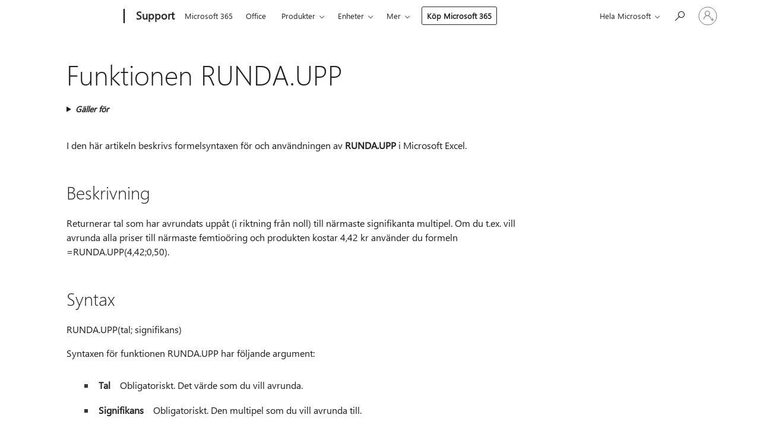

--- FILE ---
content_type: text/html; charset=utf-8
request_url: https://login.microsoftonline.com/common/oauth2/v2.0/authorize?client_id=ee272b19-4411-433f-8f28-5c13cb6fd407&redirect_uri=https%3A%2F%2Fsupport.microsoft.com%2Fsignin-oidc&response_type=code%20id_token&scope=openid%20profile%20offline_access&response_mode=form_post&nonce=639045934257773826.M2QwNTgxZGEtNDkyOC00YTMxLWFjMjctOGExNTA5NzBjOGJiMTEwY2RhN2ItYzE3Ni00ZmZkLTgzNzgtNTY3YWVmMGMwN2Qw&prompt=none&nopa=2&state=CfDJ8MF9taR5d3RHoynoKQkxN0DSsxZaWn7tQRrOhYn99ITWutpvlE9xu2sxdsmimgaa0CTwEoByA-VeEI9oUfowkK7RnPJw3GvPfh6VnDAo55CSUBhtWWKzjsxwK5CUp4o7-HnfoHeGH6oud95Y09unfUS8o9vc1VLT8sdEjL_HjKym5S4yFkilZ16WZTBkoqROKjMRpFx-WJqCit6vyq7qwffq2j6Oss7y-ANuN83jLQL9CZOVB1WEn558DSq-SAg1EkRGVGvoT0L48HAwnVcqu68rDZX8TyoaEzQbZD7Cqty93s5WTeMYY2H3rMUUOKGnufQOsprsE8ZrchCaDQ5gXMRlehhkitJij5gIDKdeqN-3&x-client-SKU=ID_NET6_0&x-client-ver=8.12.1.0&sso_reload=true
body_size: 10149
content:


<!-- Copyright (C) Microsoft Corporation. All rights reserved. -->
<!DOCTYPE html>
<html>
<head>
    <title>Redirecting</title>
    <meta http-equiv="Content-Type" content="text/html; charset=UTF-8">
    <meta http-equiv="X-UA-Compatible" content="IE=edge">
    <meta name="viewport" content="width=device-width, initial-scale=1.0, maximum-scale=2.0, user-scalable=yes">
    <meta http-equiv="Pragma" content="no-cache">
    <meta http-equiv="Expires" content="-1">
    <meta name="PageID" content="FetchSessions" />
    <meta name="SiteID" content="" />
    <meta name="ReqLC" content="1033" />
    <meta name="LocLC" content="en-US" />

    
<meta name="robots" content="none" />

<script type="text/javascript" nonce='Z62guIG3EwdREkrazKzlag'>//<![CDATA[
$Config={"urlGetCredentialType":"https://login.microsoftonline.com/common/GetCredentialType?mkt=en-US","urlGoToAADError":"https://login.live.com/oauth20_authorize.srf?client_id=ee272b19-4411-433f-8f28-5c13cb6fd407\u0026scope=openid+profile+offline_access\u0026redirect_uri=https%3a%2f%2fsupport.microsoft.com%2fsignin-oidc\u0026response_type=code+id_token\u0026state=[base64]\u0026response_mode=form_post\u0026nonce=639045934257773826.M2QwNTgxZGEtNDkyOC00YTMxLWFjMjctOGExNTA5NzBjOGJiMTEwY2RhN2ItYzE3Ni00ZmZkLTgzNzgtNTY3YWVmMGMwN2Qw\u0026prompt=none\u0026x-client-SKU=ID_NET6_0\u0026x-client-Ver=8.12.1.0\u0026uaid=e1d41e9b8b0a472b8cc739313f4c975d\u0026msproxy=1\u0026issuer=mso\u0026tenant=common\u0026ui_locales=en-US\u0026epctrc=lQQplLRYWLWl5HTPsfZiz7aOkHxt3L49p%2brxDoTeFKg%3d9%3a1%3aCANARY%3aZKhfrYj7nAyMxpzE6JOY5JzY4MqELHTYGsoOLlekRAY%3d\u0026epct=[base64]\u0026jshs=0\u0026nopa=2","urlAppError":"https://support.microsoft.com/signin-oidc","oAppRedirectErrorPostParams":{"error":"interaction_required","error_description":"Session information is not sufficient for single-sign-on.","state":"[base64]"},"iMaxStackForKnockoutAsyncComponents":10000,"fShowButtons":true,"urlCdn":"https://aadcdn.msftauth.net/shared/1.0/","urlDefaultFavicon":"https://aadcdn.msftauth.net/shared/1.0/content/images/favicon_a_eupayfgghqiai7k9sol6lg2.ico","urlPost":"/common/login","iPawnIcon":0,"sPOST_Username":"","fEnableNumberMatching":true,"sFT":"[base64]","sFTName":"flowToken","sCtx":"[base64]","fEnableOneDSClientTelemetry":true,"urlReportPageLoad":"https://login.microsoftonline.com/common/instrumentation/reportpageload?mkt=en-US","dynamicTenantBranding":null,"staticTenantBranding":null,"oAppCobranding":{},"iBackgroundImage":4,"arrSessions":[],"urlMsaStaticMeControl":"https://login.live.com/Me.htm?v=3","fApplicationInsightsEnabled":false,"iApplicationInsightsEnabledPercentage":0,"urlSetDebugMode":"https://login.microsoftonline.com/common/debugmode","fEnableCssAnimation":true,"fDisableAnimationIfAnimationEndUnsupported":true,"fSsoFeasible":true,"fAllowGrayOutLightBox":true,"fProvideV2SsoImprovements":true,"fUseMsaSessionState":true,"fIsRemoteNGCSupported":true,"urlLogin":"https://login.microsoftonline.com/common/reprocess?ctx=[base64]","urlDssoStatus":"https://login.microsoftonline.com/common/instrumentation/dssostatus","iSessionPullType":3,"fUseSameSite":true,"iAllowedIdentities":2,"isGlobalTenant":true,"uiflavor":1001,"fShouldPlatformKeyBeSuppressed":true,"fLoadStringCustomizationPromises":true,"fUseAlternateTextForSwitchToCredPickerLink":true,"fOfflineAccountVisible":false,"fEnableUserStateFix":true,"fShowAccessPassPeek":true,"fUpdateSessionPollingLogic":true,"fEnableShowPickerCredObservable":true,"fFetchSessionsSkipDsso":true,"fIsCiamUserFlowUxNewLogicEnabled":true,"fUseNonMicrosoftDefaultBrandingForCiam":true,"sCompanyDisplayName":"Microsoft Services","fRemoveCustomCss":true,"fFixUICrashForApiRequestHandler":true,"fShowUpdatedKoreanPrivacyFooter":true,"fUsePostCssHotfix":true,"fFixUserFlowBranding":true,"fEnablePasskeyNullFix":true,"fEnableRefreshCookiesFix":true,"fEnableWebNativeBridgeInterstitialUx":true,"fEnableWindowParentingFix":true,"fEnableNativeBridgeErrors":true,"urlAcmaServerPath":"https://login.microsoftonline.com","sTenantId":"common","sMkt":"en-US","fIsDesktop":true,"fUpdateConfigInit":true,"fLogDisallowedCssProperties":true,"fDisallowExternalFonts":true,"scid":1013,"hpgact":1800,"hpgid":7,"apiCanary":"[base64]","canary":"lQQplLRYWLWl5HTPsfZiz7aOkHxt3L49p+rxDoTeFKg=9:1:CANARY:ZKhfrYj7nAyMxpzE6JOY5JzY4MqELHTYGsoOLlekRAY=","sCanaryTokenName":"canary","fSkipRenderingNewCanaryToken":false,"fEnableNewCsrfProtection":true,"correlationId":"e1d41e9b-8b0a-472b-8cc7-39313f4c975d","sessionId":"3360df5f-ff0b-47b4-87cf-dc388c851000","sRingId":"R4","locale":{"mkt":"en-US","lcid":1033},"slMaxRetry":2,"slReportFailure":true,"strings":{"desktopsso":{"authenticatingmessage":"Trying to sign you in"}},"enums":{"ClientMetricsModes":{"None":0,"SubmitOnPost":1,"SubmitOnRedirect":2,"InstrumentPlt":4}},"urls":{"instr":{"pageload":"https://login.microsoftonline.com/common/instrumentation/reportpageload","dssostatus":"https://login.microsoftonline.com/common/instrumentation/dssostatus"}},"browser":{"ltr":1,"Chrome":1,"_Mac":1,"_M131":1,"_D0":1,"Full":1,"RE_WebKit":1,"b":{"name":"Chrome","major":131,"minor":0},"os":{"name":"OSX","version":"10.15.7"},"V":"131.0"},"watson":{"url":"/common/handlers/watson","bundle":"https://aadcdn.msftauth.net/ests/2.1/content/cdnbundles/watson.min_q5ptmu8aniymd4ftuqdkda2.js","sbundle":"https://aadcdn.msftauth.net/ests/2.1/content/cdnbundles/watsonsupportwithjquery.3.5.min_dc940oomzau4rsu8qesnvg2.js","fbundle":"https://aadcdn.msftauth.net/ests/2.1/content/cdnbundles/frameworksupport.min_oadrnc13magb009k4d20lg2.js","resetErrorPeriod":5,"maxCorsErrors":-1,"maxInjectErrors":5,"maxErrors":10,"maxTotalErrors":3,"expSrcs":["https://login.microsoftonline.com","https://aadcdn.msauth.net/","https://aadcdn.msftauth.net/",".login.microsoftonline.com"],"envErrorRedirect":true,"envErrorUrl":"/common/handlers/enverror"},"loader":{"cdnRoots":["https://aadcdn.msauth.net/","https://aadcdn.msftauth.net/"],"logByThrowing":true},"serverDetails":{"slc":"ProdSlices","dc":"SCUS","ri":"SN3XXXX","ver":{"v":[2,1,23228,7]},"rt":"2026-01-21T11:57:07","et":13},"clientEvents":{"enabled":true,"telemetryEnabled":true,"useOneDSEventApi":true,"flush":60000,"autoPost":true,"autoPostDelay":1000,"minEvents":1,"maxEvents":1,"pltDelay":500,"appInsightsConfig":{"instrumentationKey":"69adc3c768bd4dc08c19416121249fcc-66f1668a-797b-4249-95e3-6c6651768c28-7293","webAnalyticsConfiguration":{"autoCapture":{"jsError":true}}},"defaultEventName":"IDUX_ESTSClientTelemetryEvent_WebWatson","serviceID":3,"endpointUrl":""},"fApplyAsciiRegexOnInput":true,"country":"US","fBreakBrandingSigninString":true,"bsso":{"states":{"START":"start","INPROGRESS":"in-progress","END":"end","END_SSO":"end-sso","END_USERS":"end-users"},"nonce":"AwABEgEAAAADAOz_BQD0_7-Zqxyc2e5VLSZcmxMp7aBL_R05X5sQX-_fKlpSaXVxltu1O5laB8OT36BMMTMYETRpEcUZP-NEYo1-JXNjkPIgAA","overallTimeoutMs":4000,"telemetry":{"type":"ChromeSsoTelemetry","nonce":"AwABDwEAAAADAOz_BQD0_-ts6T2GWY3fEhGa8qFLim2d7dXEYoT2Y0QFRF3ew5GmGr2llPfsjGvdxG37ZBuRzTIB2eT4m726tqOqVTfJgEr4GL0hqxLEKyDejt_p51E_IAA","reportStates":[]},"redirectEndStates":["end"],"cookieNames":{"aadSso":"AADSSO","winSso":"ESTSSSO","ssoTiles":"ESTSSSOTILES","ssoPulled":"SSOCOOKIEPULLED","userList":"ESTSUSERLIST"},"type":"chrome","reason":"Pull suppressed because it was already attempted and the current URL was reloaded."},"urlNoCookies":"https://login.microsoftonline.com/cookiesdisabled","fTrimChromeBssoUrl":true,"inlineMode":5,"fShowCopyDebugDetailsLink":true,"fTenantBrandingCdnAddEventHandlers":true,"fAddTryCatchForIFrameRedirects":true};
//]]></script> 
<script type="text/javascript" nonce='Z62guIG3EwdREkrazKzlag'>//<![CDATA[
!function(){var e=window,r=e.$Debug=e.$Debug||{},t=e.$Config||{};if(!r.appendLog){var n=[],o=0;r.appendLog=function(e){var r=t.maxDebugLog||25,i=(new Date).toUTCString()+":"+e;n.push(o+":"+i),n.length>r&&n.shift(),o++},r.getLogs=function(){return n}}}(),function(){function e(e,r){function t(i){var a=e[i];if(i<n-1){return void(o.r[a]?t(i+1):o.when(a,function(){t(i+1)}))}r(a)}var n=e.length;t(0)}function r(e,r,i){function a(){var e=!!s.method,o=e?s.method:i[0],a=s.extraArgs||[],u=n.$WebWatson;try{
var c=t(i,!e);if(a&&a.length>0){for(var d=a.length,l=0;l<d;l++){c.push(a[l])}}o.apply(r,c)}catch(e){return void(u&&u.submitFromException&&u.submitFromException(e))}}var s=o.r&&o.r[e];return r=r||this,s&&(s.skipTimeout?a():n.setTimeout(a,0)),s}function t(e,r){return Array.prototype.slice.call(e,r?1:0)}var n=window;n.$Do||(n.$Do={"q":[],"r":[],"removeItems":[],"lock":0,"o":[]});var o=n.$Do;o.when=function(t,n){function i(e){r(e,a,s)||o.q.push({"id":e,"c":a,"a":s})}var a=0,s=[],u=1;"function"==typeof n||(a=n,
u=2);for(var c=u;c<arguments.length;c++){s.push(arguments[c])}t instanceof Array?e(t,i):i(t)},o.register=function(e,t,n){if(!o.r[e]){o.o.push(e);var i={};if(t&&(i.method=t),n&&(i.skipTimeout=n),arguments&&arguments.length>3){i.extraArgs=[];for(var a=3;a<arguments.length;a++){i.extraArgs.push(arguments[a])}}o.r[e]=i,o.lock++;try{for(var s=0;s<o.q.length;s++){var u=o.q[s];u.id==e&&r(e,u.c,u.a)&&o.removeItems.push(u)}}catch(e){throw e}finally{if(0===--o.lock){for(var c=0;c<o.removeItems.length;c++){
for(var d=o.removeItems[c],l=0;l<o.q.length;l++){if(o.q[l]===d){o.q.splice(l,1);break}}}o.removeItems=[]}}}},o.unregister=function(e){o.r[e]&&delete o.r[e]}}(),function(e,r){function t(){if(!a){if(!r.body){return void setTimeout(t)}a=!0,e.$Do.register("doc.ready",0,!0)}}function n(){if(!s){if(!r.body){return void setTimeout(n)}t(),s=!0,e.$Do.register("doc.load",0,!0),i()}}function o(e){(r.addEventListener||"load"===e.type||"complete"===r.readyState)&&t()}function i(){
r.addEventListener?(r.removeEventListener("DOMContentLoaded",o,!1),e.removeEventListener("load",n,!1)):r.attachEvent&&(r.detachEvent("onreadystatechange",o),e.detachEvent("onload",n))}var a=!1,s=!1;if("complete"===r.readyState){return void setTimeout(n)}!function(){r.addEventListener?(r.addEventListener("DOMContentLoaded",o,!1),e.addEventListener("load",n,!1)):r.attachEvent&&(r.attachEvent("onreadystatechange",o),e.attachEvent("onload",n))}()}(window,document),function(){function e(){
return f.$Config||f.ServerData||{}}function r(e,r){var t=f.$Debug;t&&t.appendLog&&(r&&(e+=" '"+(r.src||r.href||"")+"'",e+=", id:"+(r.id||""),e+=", async:"+(r.async||""),e+=", defer:"+(r.defer||"")),t.appendLog(e))}function t(){var e=f.$B;if(void 0===d){if(e){d=e.IE}else{var r=f.navigator.userAgent;d=-1!==r.indexOf("MSIE ")||-1!==r.indexOf("Trident/")}}return d}function n(){var e=f.$B;if(void 0===l){if(e){l=e.RE_Edge}else{var r=f.navigator.userAgent;l=-1!==r.indexOf("Edge")}}return l}function o(e){
var r=e.indexOf("?"),t=r>-1?r:e.length,n=e.lastIndexOf(".",t);return e.substring(n,n+v.length).toLowerCase()===v}function i(){var r=e();return(r.loader||{}).slReportFailure||r.slReportFailure||!1}function a(){return(e().loader||{}).redirectToErrorPageOnLoadFailure||!1}function s(){return(e().loader||{}).logByThrowing||!1}function u(e){if(!t()&&!n()){return!1}var r=e.src||e.href||"";if(!r){return!0}if(o(r)){var i,a,s;try{i=e.sheet,a=i&&i.cssRules,s=!1}catch(e){s=!0}if(i&&!a&&s){return!0}
if(i&&a&&0===a.length){return!0}}return!1}function c(){function t(e){g.getElementsByTagName("head")[0].appendChild(e)}function n(e,r,t,n){var u=null;return u=o(e)?i(e):"script"===n.toLowerCase()?a(e):s(e,n),r&&(u.id=r),"function"==typeof u.setAttribute&&(u.setAttribute("crossorigin","anonymous"),t&&"string"==typeof t&&u.setAttribute("integrity",t)),u}function i(e){var r=g.createElement("link");return r.rel="stylesheet",r.type="text/css",r.href=e,r}function a(e){
var r=g.createElement("script"),t=g.querySelector("script[nonce]");if(r.type="text/javascript",r.src=e,r.defer=!1,r.async=!1,t){var n=t.nonce||t.getAttribute("nonce");r.setAttribute("nonce",n)}return r}function s(e,r){var t=g.createElement(r);return t.src=e,t}function d(e,r){if(e&&e.length>0&&r){for(var t=0;t<e.length;t++){if(-1!==r.indexOf(e[t])){return!0}}}return!1}function l(r){if(e().fTenantBrandingCdnAddEventHandlers){var t=d(E,r)?E:b;if(!(t&&t.length>1)){return r}for(var n=0;n<t.length;n++){
if(-1!==r.indexOf(t[n])){var o=t[n+1<t.length?n+1:0],i=r.substring(t[n].length);return"https://"!==t[n].substring(0,"https://".length)&&(o="https://"+o,i=i.substring("https://".length)),o+i}}return r}if(!(b&&b.length>1)){return r}for(var a=0;a<b.length;a++){if(0===r.indexOf(b[a])){return b[a+1<b.length?a+1:0]+r.substring(b[a].length)}}return r}function f(e,t,n,o){if(r("[$Loader]: "+(L.failMessage||"Failed"),o),w[e].retry<y){return w[e].retry++,h(e,t,n),void c._ReportFailure(w[e].retry,w[e].srcPath)}n&&n()}
function v(e,t,n,o){if(u(o)){return f(e,t,n,o)}r("[$Loader]: "+(L.successMessage||"Loaded"),o),h(e+1,t,n);var i=w[e].onSuccess;"function"==typeof i&&i(w[e].srcPath)}function h(e,o,i){if(e<w.length){var a=w[e];if(!a||!a.srcPath){return void h(e+1,o,i)}a.retry>0&&(a.srcPath=l(a.srcPath),a.origId||(a.origId=a.id),a.id=a.origId+"_Retry_"+a.retry);var s=n(a.srcPath,a.id,a.integrity,a.tagName);s.onload=function(){v(e,o,i,s)},s.onerror=function(){f(e,o,i,s)},s.onreadystatechange=function(){
"loaded"===s.readyState?setTimeout(function(){v(e,o,i,s)},500):"complete"===s.readyState&&v(e,o,i,s)},t(s),r("[$Loader]: Loading '"+(a.srcPath||"")+"', id:"+(a.id||""))}else{o&&o()}}var p=e(),y=p.slMaxRetry||2,m=p.loader||{},b=m.cdnRoots||[],E=m.tenantBrandingCdnRoots||[],L=this,w=[];L.retryOnError=!0,L.successMessage="Loaded",L.failMessage="Error",L.Add=function(e,r,t,n,o,i){e&&w.push({"srcPath":e,"id":r,"retry":n||0,"integrity":t,"tagName":o||"script","onSuccess":i})},L.AddForReload=function(e,r){
var t=e.src||e.href||"";L.Add(t,"AddForReload",e.integrity,1,e.tagName,r)},L.AddIf=function(e,r,t){e&&L.Add(r,t)},L.Load=function(e,r){h(0,e,r)}}var d,l,f=window,g=f.document,v=".css";c.On=function(e,r,t){if(!e){throw"The target element must be provided and cannot be null."}r?c.OnError(e,t):c.OnSuccess(e,t)},c.OnSuccess=function(e,t){if(!e){throw"The target element must be provided and cannot be null."}if(u(e)){return c.OnError(e,t)}var n=e.src||e.href||"",o=i(),s=a();r("[$Loader]: Loaded",e);var d=new c
;d.failMessage="Reload Failed",d.successMessage="Reload Success",d.Load(null,function(){if(o){throw"Unexpected state. ResourceLoader.Load() failed despite initial load success. ['"+n+"']"}s&&(document.location.href="/error.aspx?err=504")})},c.OnError=function(e,t){var n=e.src||e.href||"",o=i(),s=a();if(!e){throw"The target element must be provided and cannot be null."}r("[$Loader]: Failed",e);var u=new c;u.failMessage="Reload Failed",u.successMessage="Reload Success",u.AddForReload(e,t),
u.Load(null,function(){if(o){throw"Failed to load external resource ['"+n+"']"}s&&(document.location.href="/error.aspx?err=504")}),c._ReportFailure(0,n)},c._ReportFailure=function(e,r){if(s()&&!t()){throw"[Retry "+e+"] Failed to load external resource ['"+r+"'], reloading from fallback CDN endpoint"}},f.$Loader=c}(),function(){function e(){if(!E){var e=new h.$Loader;e.AddIf(!h.jQuery,y.sbundle,"WebWatson_DemandSupport"),y.sbundle=null,delete y.sbundle,e.AddIf(!h.$Api,y.fbundle,"WebWatson_DemandFramework"),
y.fbundle=null,delete y.fbundle,e.Add(y.bundle,"WebWatson_DemandLoaded"),e.Load(r,t),E=!0}}function r(){if(h.$WebWatson){if(h.$WebWatson.isProxy){return void t()}m.when("$WebWatson.full",function(){for(;b.length>0;){var e=b.shift();e&&h.$WebWatson[e.cmdName].apply(h.$WebWatson,e.args)}})}}function t(){if(!h.$WebWatson||h.$WebWatson.isProxy){if(!L&&JSON){try{var e=new XMLHttpRequest;e.open("POST",y.url),e.setRequestHeader("Accept","application/json"),
e.setRequestHeader("Content-Type","application/json; charset=UTF-8"),e.setRequestHeader("canary",p.apiCanary),e.setRequestHeader("client-request-id",p.correlationId),e.setRequestHeader("hpgid",p.hpgid||0),e.setRequestHeader("hpgact",p.hpgact||0);for(var r=-1,t=0;t<b.length;t++){if("submit"===b[t].cmdName){r=t;break}}var o=b[r]?b[r].args||[]:[],i={"sr":y.sr,"ec":"Failed to load external resource [Core Watson files]","wec":55,"idx":1,"pn":p.pgid||"","sc":p.scid||0,"hpg":p.hpgid||0,
"msg":"Failed to load external resource [Core Watson files]","url":o[1]||"","ln":0,"ad":0,"an":!1,"cs":"","sd":p.serverDetails,"ls":null,"diag":v(y)};e.send(JSON.stringify(i))}catch(e){}L=!0}y.loadErrorUrl&&window.location.assign(y.loadErrorUrl)}n()}function n(){b=[],h.$WebWatson=null}function o(r){return function(){var t=arguments;b.push({"cmdName":r,"args":t}),e()}}function i(){var e=["foundException","resetException","submit"],r=this;r.isProxy=!0;for(var t=e.length,n=0;n<t;n++){var i=e[n];i&&(r[i]=o(i))}
}function a(e,r,t,n,o,i,a){var s=h.event;return i||(i=l(o||s,a?a+2:2)),h.$Debug&&h.$Debug.appendLog&&h.$Debug.appendLog("[WebWatson]:"+(e||"")+" in "+(r||"")+" @ "+(t||"??")),$.submit(e,r,t,n,o||s,i,a)}function s(e,r){return{"signature":e,"args":r,"toString":function(){return this.signature}}}function u(e){for(var r=[],t=e.split("\n"),n=0;n<t.length;n++){r.push(s(t[n],[]))}return r}function c(e){for(var r=[],t=e.split("\n"),n=0;n<t.length;n++){var o=s(t[n],[]);t[n+1]&&(o.signature+="@"+t[n+1],n++),r.push(o)
}return r}function d(e){if(!e){return null}try{if(e.stack){return u(e.stack)}if(e.error){if(e.error.stack){return u(e.error.stack)}}else if(window.opera&&e.message){return c(e.message)}}catch(e){}return null}function l(e,r){var t=[];try{for(var n=arguments.callee;r>0;){n=n?n.caller:n,r--}for(var o=0;n&&o<w;){var i="InvalidMethod()";try{i=n.toString()}catch(e){}var a=[],u=n.args||n.arguments;if(u){for(var c=0;c<u.length;c++){a[c]=u[c]}}t.push(s(i,a)),n=n.caller,o++}}catch(e){t.push(s(e.toString(),[]))}
var l=d(e);return l&&(t.push(s("--- Error Event Stack -----------------",[])),t=t.concat(l)),t}function f(e){if(e){try{var r=/function (.{1,})\(/,t=r.exec(e.constructor.toString());return t&&t.length>1?t[1]:""}catch(e){}}return""}function g(e){if(e){try{if("string"!=typeof e&&JSON&&JSON.stringify){var r=f(e),t=JSON.stringify(e);return t&&"{}"!==t||(e.error&&(e=e.error,r=f(e)),(t=JSON.stringify(e))&&"{}"!==t||(t=e.toString())),r+":"+t}}catch(e){}}return""+(e||"")}function v(e){var r=[];try{
if(jQuery?(r.push("jQuery v:"+jQuery().jquery),jQuery.easing?r.push("jQuery.easing:"+JSON.stringify(jQuery.easing)):r.push("jQuery.easing is not defined")):r.push("jQuery is not defined"),e&&e.expectedVersion&&r.push("Expected jQuery v:"+e.expectedVersion),m){var t,n="";for(t=0;t<m.o.length;t++){n+=m.o[t]+";"}for(r.push("$Do.o["+n+"]"),n="",t=0;t<m.q.length;t++){n+=m.q[t].id+";"}r.push("$Do.q["+n+"]")}if(h.$Debug&&h.$Debug.getLogs){var o=h.$Debug.getLogs();o&&o.length>0&&(r=r.concat(o))}if(b){
for(var i=0;i<b.length;i++){var a=b[i];if(a&&"submit"===a.cmdName){try{if(JSON&&JSON.stringify){var s=JSON.stringify(a);s&&r.push(s)}}catch(e){r.push(g(e))}}}}}catch(e){r.push(g(e))}return r}var h=window,p=h.$Config||{},y=p.watson,m=h.$Do;if(!h.$WebWatson&&y){var b=[],E=!1,L=!1,w=10,$=h.$WebWatson=new i;$.CB={},$._orgErrorHandler=h.onerror,h.onerror=a,$.errorHooked=!0,m.when("jQuery.version",function(e){y.expectedVersion=e}),m.register("$WebWatson")}}(),function(){function e(e,r){
for(var t=r.split("."),n=t.length,o=0;o<n&&null!==e&&void 0!==e;){e=e[t[o++]]}return e}function r(r){var t=null;return null===u&&(u=e(i,"Constants")),null!==u&&r&&(t=e(u,r)),null===t||void 0===t?"":t.toString()}function t(t){var n=null;return null===a&&(a=e(i,"$Config.strings")),null!==a&&t&&(n=e(a,t.toLowerCase())),null!==n&&void 0!==n||(n=r(t)),null===n||void 0===n?"":n.toString()}function n(e,r){var n=null;return e&&r&&r[e]&&(n=t("errors."+r[e])),n||(n=t("errors."+e)),n||(n=t("errors."+c)),n||(n=t(c)),n}
function o(t){var n=null;return null===s&&(s=e(i,"$Config.urls")),null!==s&&t&&(n=e(s,t.toLowerCase())),null!==n&&void 0!==n||(n=r(t)),null===n||void 0===n?"":n.toString()}var i=window,a=null,s=null,u=null,c="GENERIC_ERROR";i.GetString=t,i.GetErrorString=n,i.GetUrl=o}(),function(){var e=window,r=e.$Config||{};e.$B=r.browser||{}}(),function(){function e(e,r,t){e&&e.addEventListener?e.addEventListener(r,t):e&&e.attachEvent&&e.attachEvent("on"+r,t)}function r(r,t){e(document.getElementById(r),"click",t)}
function t(r,t){var n=document.getElementsByName(r);n&&n.length>0&&e(n[0],"click",t)}var n=window;n.AddListener=e,n.ClickEventListenerById=r,n.ClickEventListenerByName=t}();
//]]></script> 
<script type="text/javascript" nonce='Z62guIG3EwdREkrazKzlag'>//<![CDATA[
!function(t,e){!function(){var n=e.getElementsByTagName("head")[0];n&&n.addEventListener&&(n.addEventListener("error",function(e){null!==e.target&&"cdn"===e.target.getAttribute("data-loader")&&t.$Loader.OnError(e.target)},!0),n.addEventListener("load",function(e){null!==e.target&&"cdn"===e.target.getAttribute("data-loader")&&t.$Loader.OnSuccess(e.target)},!0))}()}(window,document);
//]]></script>
    <script type="text/javascript" nonce='Z62guIG3EwdREkrazKzlag'>
        ServerData = $Config;
    </script>

    <script data-loader="cdn" crossorigin="anonymous" src="https://aadcdn.msftauth.net/shared/1.0/content/js/FetchSessions_Core_Zrgqf3NDZY6QoRSGjvZAAQ2.js" integrity='sha384-ZiCm7FNkvHCzGABuQsNqI+NbQpuukT8O8DH+5NRo+GBSrdhUPzoMJLcFvVj8ky+R' nonce='Z62guIG3EwdREkrazKzlag'></script>

</head>
<body data-bind="defineGlobals: ServerData" style="display: none">
</body>
</html>